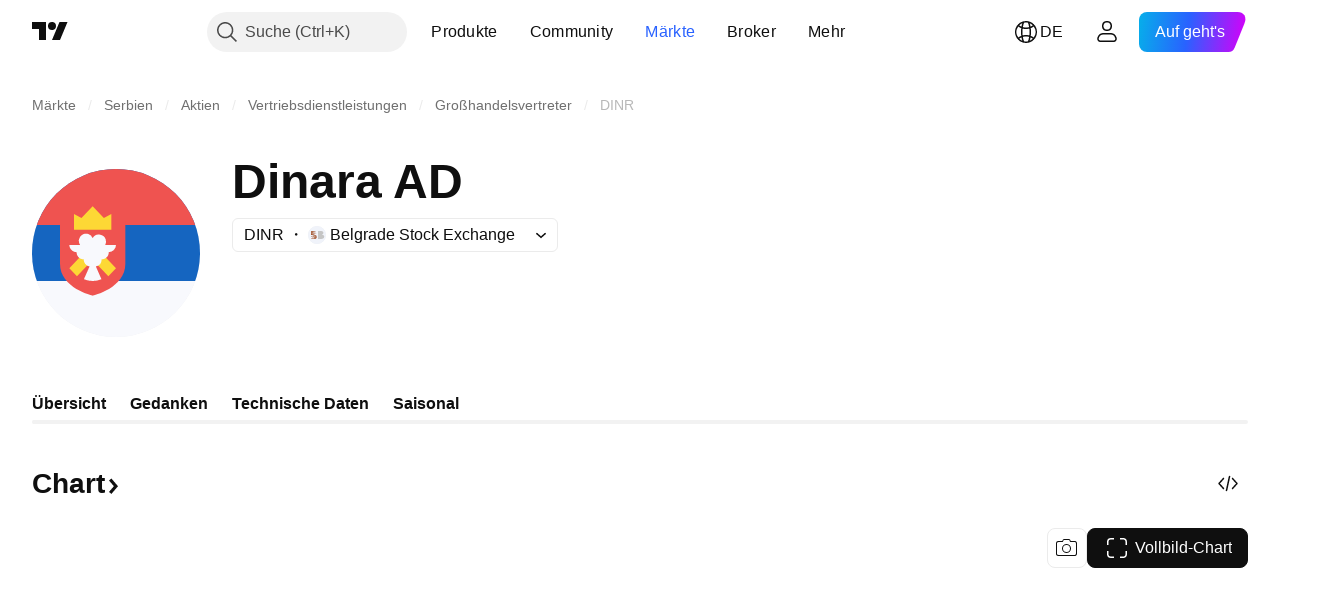

--- FILE ---
content_type: image/svg+xml
request_url: https://s3-symbol-logo.tradingview.com/country/RS--big.svg
body_size: 188
content:
<!-- by TradingView --><svg width="18" height="18" viewBox="0 0 18 18" xmlns="http://www.w3.org/2000/svg"><path d="M0 0h18v18H0V0z" fill="#F8F9FD" shape-rendering="crispEdges"/><path d="M0 0h18v12H0V0z" fill="#1565C0" shape-rendering="crispEdges"/><path d="M0 0h18v6H0V0z" fill="#EF5350" shape-rendering="crispEdges"/><path d="M3 5.57v4.58c0 2.62 3.5 3.42 3.5 3.42s3.5-.8 3.5-3.42V5.57H3z" fill="#EF5350"/><path d="M4.5 6.5h4V4.83l-.8.42L6.5 4 5.3 5.25l-.8-.42V6.5zM9 10.64L6.5 8 4 10.64l.82.86L6.5 9.72l1.68 1.78.82-.86z" fill="#FDD835"/><path d="M9 8.15H7.83c.07-.1.1-.24.1-.38A.77.77 0 0 0 6.5 7.4a.77.77 0 1 0-1.34.74H4c0 .43.37.77.8.77h-.03c0 .43.34.77.77.77 0 .38.27.7.63.76l-.61 1.37a2.5 2.5 0 0 0 1.88 0l-.6-1.37a.77.77 0 0 0 .62-.76c.43 0 .77-.34.77-.77h-.02A.8.8 0 0 0 9 8.15z" fill="#F8F9FD"/></svg>

--- FILE ---
content_type: image/svg+xml
request_url: https://s3-symbol-logo.tradingview.com/source/BELEX.svg
body_size: 268
content:
<!-- by TradingView --><svg width="18" height="18" viewBox="0 0 18 18" xmlns="http://www.w3.org/2000/svg"><path fill="#F0F3FA" d="M0 0h18v18H0z"/><path d="M10 13V5h3.36c.7 0 1.36.35 1.75.94.58.86.27 2.04-.65 2.52l-.75.38.85.05c.92.06 1.63.83 1.63 1.75v.04c0 1.06-.77 1.96-1.82 2.12-.85.13-1.7.2-2.57.2H10Z" fill="#C5C5C5"/><path d="M7.25 5.2c-.38-.13-.79-.2-1.2-.2H3v.63l4.25-.44ZM3 6.38v-.67h5.28l.11.13L3 6.38ZM3 7.05v-.57h5.7v.02L3 7.05ZM3 7.74v-.57h5.7l-.01.02L3 7.74ZM3 8.43v-.57h5.33l-.06.06-5.27.5ZM3 9.12v-.57h4.24l-.35.2L3 9.11ZM3 10.2v-.1l5.3-.51c.14.17.25.37.33.58L3 10.2ZM3 10.88v-.09l5.66-.55c.06.2.1.4.1.6L3 10.88ZM3 11.56v-.08l5.76-.56v.6L3 11.56ZM3 12.35v-.22l5.74-.5c-.05.27-.16.52-.32.72H3ZM8.35 12.43c-.3.35-.75.57-1.25.57H3v-.07l5.35-.5ZM7.54 9.01c.25.11.47.27.65.46l-4.74.03 4.09-.49Z" fill="#9A4115"/></svg>